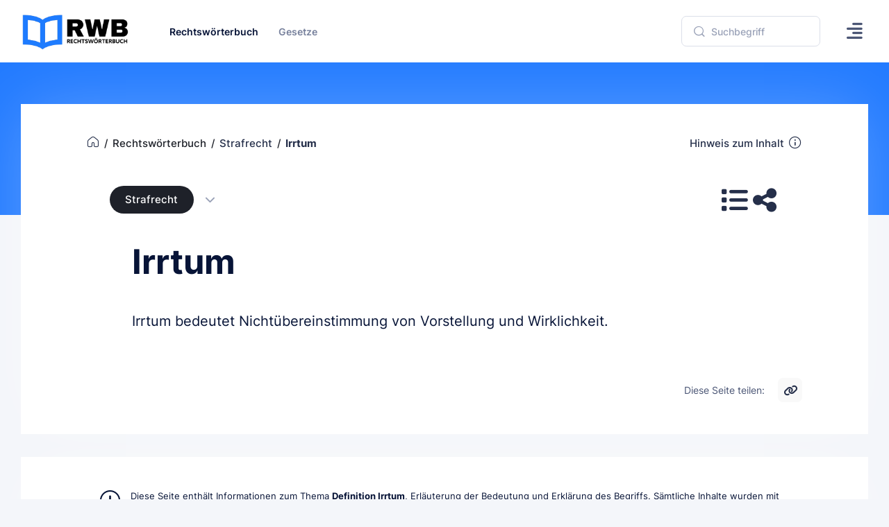

--- FILE ---
content_type: text/html
request_url: https://www.rechtswoerterbuch.de/recht/i/irrtum/
body_size: 12258
content:



<!DOCTYPE html>

<html lang="de" data-bs-theme-mode="light">
	<!--begin::Head-->
	<head>
		<title>Irrtum - Definition, Begriff und Erklärung</title>
		<meta charset="utf-8">
		<meta name="description" content=" ">
		<meta name="viewport" content="width=device-width, initial-scale=1">
		<meta name="author" content="rechtswoerterbuch.de">
		<meta name="content-language" content="de">
		<meta name="robots" content="all">	

		<meta property="fb:app_id" content="909598796067707">
		<meta property="og:type" content="article">
		<meta property="og:site_name" content="Rechtswörterbuch.de">
		<meta property="og:title" content="Irrtum - Definition, Begriff und Erklärung">
		<meta property="og:description" content=" ">
		<meta property="og:url" content="https://www.rechtswoerterbuch.de/recht/i/irrtum/">
		<meta property="og:locale" content="de_DE">

		<meta name="twitter:site" content="@Rechtswörterbuch">
		<meta name="twitter:title" content="Irrtum - Definition, Begriff und Erklärung">
		<meta name="twitter:description" content=" ">

		
		<link rel="canonical" href="https://www.rechtswoerterbuch.de/recht/i/irrtum/">
		
		<!-- Favicon and Touch Icons-->
		<link rel="shortcut icon" href="https://www.rechtswoerterbuch.de/favicon.ico">		
		<link rel="apple-touch-icon" sizes="180x180" href="https://www.rechtswoerterbuch.de/apple-touch-icon.png">
		<link rel="icon" type="image/png" sizes="32x32" href="https://www.rechtswoerterbuch.de/favicon-32x32.png">
		<link rel="icon" type="image/png" sizes="16x16" href="https://www.rechtswoerterbuch.de/favicon-16x16.png">
		<link rel="manifest" href="https://www.rechtswoerterbuch.de/site.webmanifest">
		<meta name="msapplication-TileColor" content="#00A3FF">
		<meta name="theme-color" content="#ffffff">

		<!--begin::Fonts-->
		<link href="https://www.rechtswoerterbuch.de/assets2/fonts/fonts.css" rel="stylesheet" type="text/css">
		<!--end::Fonts-->
		
		<!--begin::Vendor Stylesheets(used for this page only)-->

		<!--end::Vendor Stylesheets-->
		<!--begin::Global Stylesheets Bundle(mandatory for all pages)-->
		<link href="https://www.rechtswoerterbuch.de/assets2/plugins/global/plugins.bundle.css" rel="stylesheet" type="text/css">
		<link href="https://www.rechtswoerterbuch.de/assets2/css/style.bundle.css" rel="stylesheet" type="text/css">
		<!--end::Global Stylesheets Bundle-->
		<script>// Frame-busting to prevent site from being loaded within a frame without permission (click-jacking) if (window.top != window.self) { window.top.location.replace(window.self.location.href); }</script>
	
	
		<style>
			.bg-placeholder {
				background: linear-gradient(110deg, #1C325E 0%, #3762b9 100%);
			}

			[data-bs-theme="dark"] .bg-placeholder {
				background: linear-gradient(110deg, #1B1C22 0%, #1B1C22 100%);
			}
			.bg-footer-placeholder {
				background: linear-gradient(110deg, #13263C 0%, #13263C 100%);
			}

			[data-bs-theme="dark"] .bg-footer-placeholder {
				background: linear-gradient(110deg, #1B1C22 0%, #1B1C22 100%);
			}			
			
		</style>	
	
	</head>
	<!--end::Head-->
	<!--begin::Body-->
	<body id="kt_app_body" data-kt-app-header-fixed-mobile="true" data-kt-app-toolbar-enabled="true" class="app-default">
		<!--begin::Theme mode setup on page load-->
		<script>var defaultThemeMode = "light"; var themeMode; if ( document.documentElement ) { if ( document.documentElement.hasAttribute("data-bs-theme-mode")) { themeMode = document.documentElement.getAttribute("data-bs-theme-mode"); } else { if ( localStorage.getItem("data-bs-theme") !== null ) { themeMode = localStorage.getItem("data-bs-theme"); } else { themeMode = defaultThemeMode; } } if (themeMode === "system") { themeMode = window.matchMedia("(prefers-color-scheme: dark)").matches ? "dark" : "light"; } document.documentElement.setAttribute("data-bs-theme", themeMode); }</script>
		<!--end::Theme mode setup on page load-->
		<!--begin::App-->
		<div class="d-flex flex-column flex-root app-root" id="kt_app_root">
			<!--begin::Page-->
			<div class="app-page flex-column flex-column-fluid" id="kt_app_page">
			
			
			
			
			
				<!--begin::Header-->
				<div id="kt_app_header" class="app-header" data-kt-sticky="true" data-kt-sticky-activate="{default: false, lg: true}" data-kt-sticky-name="app-header-sticky" data-kt-sticky-offset="{default: false, lg: '300px'}">
					<!--begin::Header container-->
					<div class="app-container container-xxl d-flex align-items-stretch justify-content-between" id="kt_app_header_container">

						<!--begin::Logo-->
						<div class="d-flex align-items-center flex-grow-1 flex-lg-grow-0 me-lg-15">
							<a href="https://www.rechtswoerterbuch.de">
								<img alt="Rechtswörterbuch" title="Rechtswörterbuch.de" src="https://www.rechtswoerterbuch.de/images/rwb_logo_mobile_05.png" class="h-40px d-lg-none theme-light-show">
								<img alt="Rechtswörterbuch" title="Rechtswörterbuch.de" src="https://www.rechtswoerterbuch.de/images/rwb_logo_mobile_10.png" class="h-40px d-lg-none theme-dark-show">
								<img alt="Rechtswörterbuch" title="Rechtswörterbuch.de" src="https://www.rechtswoerterbuch.de/images/rwb_logo_06.png" class="h-60px d-none d-lg-inline app-sidebar-logo-default theme-light-show">
								<img alt="Rechtswörterbuch" title="Rechtswörterbuch.de" src="https://www.rechtswoerterbuch.de/images/rwb_logo_04.png" class="h-60px d-none d-lg-inline app-sidebar-logo-default theme-dark-show">
							</a>
						</div>
						<!--end::Logo-->
						<!--begin::Header mobile toggle-->
						<div class="d-flex align-items-center d-lg-none ms-s me-2" title="Show sidebar menu">
							<div class="btn btn-icon btn-color-gray-700 btn-active-color-primary w-35px h-35px" id="kt_app_header_menu_toggle">
								<i class="fa-solid fa-align-left fs-2x"></i>
							</div>
						</div>
						<!--end::Header mobile toggle-->
						<!--begin::Header wrapper-->
						<div class="d-flex align-items-stretch justify-content-between flex-lg-grow-1" id="kt_app_header_wrapper">
							<!--begin::Menu wrapper-->
							<div class="app-header-menu app-header-mobile-drawer align-items-stretch" data-kt-drawer="true" data-kt-drawer-name="app-header-menu" data-kt-drawer-activate="{default: true, lg: false}" data-kt-drawer-overlay="true" data-kt-drawer-width="250px" data-kt-drawer-direction="start" data-kt-drawer-toggle="#kt_app_header_menu_toggle" data-kt-swapper="true" data-kt-swapper-mode="{default: 'append', lg: 'prepend'}" data-kt-swapper-parent="{default: '#kt_app_body', lg: '#kt_app_header_wrapper'}">
								<!--begin::Menu-->
								<div class="menu menu-rounded menu-active-bg menu-state-primary menu-column menu-lg-row menu-title-gray-700 menu-icon-gray-500 menu-arrow-gray-500 menu-bullet-gray-500 my-5 my-lg-0 align-items-stretch fw-semibold px-2 px-lg-0" id="kt_app_header_menu" data-kt-menu="true">
									<!--begin:Menu item-->
									<div data-kt-menu-trigger="{default: 'click', lg: 'hover'}" data-kt-menu-placement="bottom-start" data-kt-menu-offset="-50,0" class="menu-item here show menu-here-bg menu-lg-down-accordion me-0 me-lg-2">
										<!--begin:Menu link-->
										<span class="menu-link">
											<span class="menu-title">Rechtswörterbuch</span>
											<span class="menu-arrow d-lg-none"></span>
										</span>
										<!--end:Menu link-->
										<!--begin:Menu sub-->
										<div class="menu-sub menu-sub-lg-down-accordion menu-sub-lg-dropdown rounded-0 p-0 w-100 w-lg-850px">
											<!--begin:Dashboards menu-->
											<div class="menu-state-bg menu-extended overflow-hidden overflow-lg-visible" data-kt-menu-dismiss="true">
												<!--begin:Row-->
												<div class="row">
													<!--begin:Col-->
													<div class="col-lg-8 mb-3 mb-lg-0 py-3 px-3 py-lg-6 px-lg-6">
														<!--begin:Row-->
														<div class="row">
															<!--begin:Col-->
															<div class="col-lg-6 mb-3">
																<!--begin:Menu item-->
																<div class="menu-item p-0 m-0">
																	<!--begin:Menu link-->
																	<a href="https://www.rechtswoerterbuch.de/arbeitsrecht/" class="menu-link active">
																		<span class="menu-custom-icon d-flex flex-center flex-shrink-0 rounded w-40px h-40px me-3">
																			<i class="fa-solid fa-screwdriver-wrench text-primary fs-2x"></i>
																		</span>
																		<span class="d-flex flex-column">
																			<span class="fs-5 fw-bold text-gray-800">Arbeitsrecht</span>
																		</span>
																	</a>
																	<!--end:Menu link-->
																</div>
																<!--end:Menu item-->
															</div>
															<!--end:Col-->
															<!--begin:Col-->
															<div class="col-lg-6 mb-3">
																<!--begin:Menu item-->
																<div class="menu-item p-0 m-0">
																	<!--begin:Menu link-->
																	<a href="https://www.rechtswoerterbuch.de/erbrecht/" class="menu-link active">
																		<span class="menu-custom-icon d-flex flex-center flex-shrink-0 rounded w-40px h-40px me-3">
																			<i class="fa-solid fa-file-pen text-primary fs-2x"></i>
																		</span>
																		<span class="d-flex flex-column">
																			<span class="fs-5 fw-bold text-gray-800">Erbrecht</span>
																		</span>
																	</a>
																	<!--end:Menu link-->
																</div>
																<!--end:Menu item-->
															</div>
															<!--end:Col-->
															<!--begin:Col-->
															<div class="col-lg-6 mb-3">
																<!--begin:Menu item-->
																<div class="menu-item p-0 m-0">
																	<!--begin:Menu link-->
																	<a href="https://www.rechtswoerterbuch.de/familienrecht/" class="menu-link active">
																		<span class="menu-custom-icon d-flex flex-center flex-shrink-0 rounded w-40px h-40px me-3">
																			<i class="fa-solid fa-people-arrows text-primary fs-2x"></i>
																		</span>
																		<span class="d-flex flex-column">
																			<span class="fs-5 fw-bold text-gray-800">Familienrecht</span>
																		</span>
																	</a>
																	<!--end:Menu link-->
																</div>
																<!--end:Menu item-->
															</div>
															<!--end:Col-->
															<!--begin:Col-->
															<div class="col-lg-6 mb-3">
																<!--begin:Menu item-->
																<div class="menu-item p-0 m-0">
																	<!--begin:Menu link-->
																	<a href="https://www.rechtswoerterbuch.de/gesellschaftsrecht/" class="menu-link active">
																		<span class="menu-custom-icon d-flex flex-center flex-shrink-0 rounded w-40px h-40px me-3">
																			<i class="fa-solid fa-briefcase text-primary fs-2x"></i>
																		</span>
																		<span class="d-flex flex-column">
																			<span class="fs-5 fw-bold text-gray-800">Gesellschaftsrecht</span>
																		</span>
																	</a>
																	<!--end:Menu link-->
																</div>
																<!--end:Menu item-->
															</div>
															<!--end:Col-->
															<!--begin:Col-->
															<div class="col-lg-6 mb-3">
																<!--begin:Menu item-->
																<div class="menu-item p-0 m-0">
																	<!--begin:Menu link-->
																	<a href="https://www.rechtswoerterbuch.de/mietrecht/" class="menu-link active">
																		<span class="menu-custom-icon d-flex flex-center flex-shrink-0 rounded w-40px h-40px me-3">
																			<i class="fa-solid fa-building-circle-check text-primary fs-2x"></i>
																		</span>
																		<span class="d-flex flex-column">
																			<span class="fs-5 fw-bold text-gray-800">Mietrecht</span>
																		</span>
																	</a>
																	<!--end:Menu link-->
																</div>
																<!--end:Menu item-->
															</div>
															<!--end:Col-->
															<!--begin:Col-->
															<div class="col-lg-6 mb-3">
																<!--begin:Menu item-->
																<div class="menu-item p-0 m-0">
																	<!--begin:Menu link-->
																	<a href="https://www.rechtswoerterbuch.de/steuerrecht/" class="menu-link active">
																		<span class="menu-custom-icon d-flex flex-center flex-shrink-0 rounded w-40px h-40px me-3">
																			<i class="fa-solid fa-coins text-primary fs-2x"></i>
																		</span>
																		<span class="d-flex flex-column">
																			<span class="fs-5 fw-bold text-gray-800">Steuerrecht</span>
																		</span>
																	</a>
																	<!--end:Menu link-->
																</div>
																<!--end:Menu item-->
															</div>
															<!--end:Col-->
															<!--begin:Col-->
															<div class="col-lg-6 mb-3">
																<!--begin:Menu item-->
																<div class="menu-item p-0 m-0">
																	<!--begin:Menu link-->
																	<a href="https://www.rechtswoerterbuch.de/strafrecht/" class="menu-link active">
																		<span class="menu-custom-icon d-flex flex-center flex-shrink-0 rounded w-40px h-40px me-3">
																			<i class="fa-solid fa-gavel text-primary fs-2x"></i>
																		</span>
																		<span class="d-flex flex-column">
																			<span class="fs-5 fw-bold text-gray-800">Strafrecht</span>
																		</span>
																	</a>
																	<!--end:Menu link-->
																</div>
																<!--end:Menu item-->
															</div>
															<!--end:Col-->
															<!--begin:Col-->
															<div class="col-lg-6 mb-3">
																<!--begin:Menu item-->
																<div class="menu-item p-0 m-0">
																	<!--begin:Menu link-->
																	<a href="https://www.rechtswoerterbuch.de/verkehrsrecht/" class="menu-link active">
																		<span class="menu-custom-icon d-flex flex-center flex-shrink-0 rounded w-40px h-40px me-3">
																			<i class="fa-solid fa-car-burst text-primary fs-2x"></i>
																		</span>
																		<span class="d-flex flex-column">
																			<span class="fs-5 fw-bold text-gray-800">Verkehrsrecht</span>
																		</span>
																	</a>
																	<!--end:Menu link-->
																</div>
																<!--end:Menu item-->
															</div>
															<!--end:Col-->
															<!--begin:Col-->
															<div class="col-lg-6 mb-3">
																<!--begin:Menu item-->
																<div class="menu-item p-0 m-0">
																	<!--begin:Menu link-->
																	<a href="https://www.rechtswoerterbuch.de/verwaltungsrecht/" class="menu-link active">
																		<span class="menu-custom-icon d-flex flex-center flex-shrink-0 rounded w-40px h-40px me-3">
																			<i class="fa-solid fa-landmark text-primary fs-2x"></i>
																		</span>
																		<span class="d-flex flex-column">
																			<span class="fs-5 fw-bold text-gray-800">Verwaltungsrecht</span>
																		</span>
																	</a>
																	<!--end:Menu link-->
																</div>
																<!--end:Menu item-->
															</div>
															<!--end:Col-->															
														</div>
														<!--end:Row-->
														<div class="separator separator-dashed mx-5 my-5"></div>
														<!--begin:Landing-->
														<div class="d-flex flex-stack flex-wrap flex-lg-nowrap gap-2 mx-5">
															<div class="d-flex flex-column me-5">
																<div class="fs-6 fw-bold text-gray-800">Alle Rechtsgebiete</div>
																<div class="fs-7 fw-semibold text-muted">Von A wie Arbeitsrecht bis Z wie Zwangsvollstreckung</div>
															</div>
															<a href="https://www.rechtswoerterbuch.de/recht/" class="btn btn-sm btn-success rounded-1 fw-bold text-uppercase">Anzeigen</a>
														</div>
														<!--end:Landing-->
													</div>
													<!--end:Col-->
													<!--begin:Col-->
													<div class="menu-more bg-light col-lg-4 py-3 px-3 py-lg-6 px-lg-6 rounded-0">
														<!--begin:Heading-->
														<span class="fs-6 fs-lg-4 text-gray-800 fw-bold mt-3 mb-3 ms-4">Mehr Inhalte</span>
														<!--end:Heading-->
														<!--begin:Menu item-->
														<div class="menu-item p-0 m-0">
															<!--begin:Menu link-->
															<a href="https://www.rechtswoerterbuch.de/recht/rwindex/" class="menu-link py-2">
																<span class="menu-title">Index A bis Z</span>
															</a>
															<!--end:Menu link-->
														</div>
														<!--end:Menu item-->
														<!--begin:Menu item-->
														<div class="menu-item p-0 m-0">
															<!--begin:Menu link-->
															<a href="https://www.rechtswoerterbuch.de/recht/abkuerzung/" class="menu-link py-2">
																<span class="menu-title">Abkürzungsverzeichnis</span>
															</a>
															<!--end:Menu link-->
														</div>
														<!--end:Menu item-->
														<!--begin:Menu item-->
														<div class="menu-item p-0 m-0">
															<!--begin:Menu link-->
															<a href="https://www.rechtswoerterbuch.de/gesetze/" class="menu-link py-2">
																<span class="menu-title">Gesetzestexte</span>
															</a>
															<!--end:Menu link-->
														</div>
														<!--end:Menu item-->														
														<!--begin:Menu item-->
														<div class="menu-item p-0 m-0">
															<!--begin:Menu link-->
															<a href="https://www.rechtswoerterbuch.de" class="menu-link py-2">
																<span class="menu-title">Ratgeber</span>
															</a>
															<!--end:Menu link-->
														</div>
														<!--end:Menu item-->
														<!--begin:Menu item-->
														<div class="menu-item p-0 m-0">
															<!--begin:Menu link-->
															<a href="https://www.rechtswoerterbuch.de" class="menu-link py-2">
																<span class="menu-title">Anwaltssuche</span>
															</a>
															<!--end:Menu link-->
														</div>
														<!--end:Menu item-->														
													</div>
													<!--end:Col-->
												</div>
												<!--end:Row-->
											</div>
											<!--end:Dashboards menu-->
										</div>
										<!--end:Menu sub-->
									</div>
									<!--end:Menu item-->
									
									
									
									
									<!--begin:Menu item-->
									<div data-kt-menu-trigger="{default: 'click', lg: 'hover'}" data-kt-menu-placement="bottom-start" class="menu-item menu-lg-down-accordion menu-sub-lg-down-indention me-0 me-lg-2">
										<!--begin:Menu link-->
										<span class="menu-link">
											<span class="menu-title">Gesetze</span>
											<span class="menu-arrow d-lg-none"></span>
										</span>
										<!--end:Menu link-->
										<!--begin:Menu sub-->
										<div class="menu-sub menu-sub-lg-down-accordion menu-sub-lg-dropdown rounded-0 px-lg-2 py-lg-4 w-lg-375px">
											
											<!--begin:Menu item-->
											<div class="menu-item">
												<!--begin:Menu link-->
												<a class="menu-link" href="https://www.rechtswoerterbuch.de/gesetze/bgb/">
													<span class="menu-icon"><i class="ki-outline ki-bank fs-2"></i>
													</span>
													<span class="menu-title">Bürgerliches Gesetzbuch (BGB)</span>
												</a>
												<!--end:Menu link-->
											</div>
											<!--end:Menu item-->
											
											<!--begin:Menu item-->
											<div class="menu-item">
												<!--begin:Menu link-->
												<a class="menu-link" href="https://www.rechtswoerterbuch.de/gesetze/arbzg/">
													<span class="menu-icon"><i class="ki-outline ki-bank fs-2"></i>
													</span>
													<span class="menu-title">Arbeitszeitgesetz (ArbZG)</span>
												</a>
												<!--end:Menu link-->
											</div>
											<!--end:Menu item-->
											
											<!--begin:Menu item-->
											<div class="menu-item">
												<!--begin:Menu link-->
												<a class="menu-link" href="https://www.rechtswoerterbuch.de/gesetze/kschg/">
													<span class="menu-icon"><i class="ki-outline ki-bank fs-2"></i>
													</span>
													<span class="menu-title">Kündigungsschutzgesetz (KSchG)</span>
												</a>
												<!--end:Menu link-->
											</div>
											<!--end:Menu item-->
											
											<!--begin:Menu item-->
											<div class="menu-item">
												<!--begin:Menu link-->
												<a class="menu-link" href="https://www.rechtswoerterbuch.de/gesetze/entgfg/">
													<span class="menu-icon"><i class="ki-outline ki-bank fs-2"></i>
													</span>
													<span class="menu-title">Entgeltfortzahlungsgesetz (EntgFG)</span>
												</a>
												<!--end:Menu link-->
											</div>
											<!--end:Menu item-->
											
											<!--begin:Menu item-->
											<div class="menu-item">
												<!--begin:Menu link-->
												<a class="menu-link" href="https://www.rechtswoerterbuch.de/gesetze/burlg/">
													<span class="menu-icon"><i class="ki-outline ki-bank fs-2"></i>
													</span>
													<span class="menu-title">Bundesurlaubsgesetz (BUrlG)</span>
												</a>
												<!--end:Menu link-->
											</div>
											<!--end:Menu item-->
											
											<!--begin:Menu item-->
											<div class="menu-item">
												<!--begin:Menu link-->
												<a class="menu-link" href="https://www.rechtswoerterbuch.de/gesetze/agg/">
													<span class="menu-icon"><i class="ki-outline ki-bank fs-2"></i>
													</span>
													<span class="menu-title">Allgemeines Gleichbehandlungsgesetz (AGG)</span>
												</a>
												<!--end:Menu link-->
											</div>
											<!--end:Menu item-->
											
											<!--begin:Menu item-->
											<div class="menu-item">
												<!--begin:Menu link-->
												<a class="menu-link" href="https://www.rechtswoerterbuch.de/gesetze/milog/">
													<span class="menu-icon"><i class="ki-outline ki-bank fs-2"></i>
													</span>
													<span class="menu-title">Mindestlohngesetz (MiLoG)</span>
												</a>
												<!--end:Menu link-->
											</div>
											<!--end:Menu item-->
											
										</div>
										<!--end:Menu sub-->
									</div>
									<!--end:Menu item-->
									
																		
									
									
									
								</div>
								<!--end::Menu-->
							</div>
							<!--end::Menu wrapper-->
							<!--begin::Navbar-->
							<div class="app-navbar flex-shrink-0">

								<!--begin::Search-->
								<div class="d-flex align-items-center align-items-stretch mx-4">
									<!--begin::Search-->
									<div id="kt_header_search" class="header-search d-flex align-items-center w-lg-200px" data-kt-search-keypress="true" data-kt-search-min-length="2" data-kt-search-enter="enter" data-kt-search-layout="menu" data-kt-search-responsive="lg" data-kt-menu-trigger="auto" data-kt-menu-permanent="true" data-kt-menu-placement="bottom-start">
										<!--begin::Tablet and mobile search toggle-->
										<div data-kt-search-element="toggle" class="search-toggle-mobile d-flex d-lg-none align-items-center">
											<div class="d-flex">
												<i class="fa-solid fa-magnifying-glass fs-2x text-gray-700"></i>
											</div>
										</div>
										<!--end::Tablet and mobile search toggle-->										

										


										
										<!--begin::Form(use d-none d-lg-block classes for responsive search)-->
										<form data-kt-search-element="form" class="d-none d-lg-block w-100 position-relative mb-5 mb-lg-0" action="https://www.rechtswoerterbuch.de/suchergebnis/" method="post" autocomplete="off">
											<!--begin::Hidden input(Added to disable form autocomplete)-->
											<input type="hidden">
											<!--end::Hidden input-->
											<input type="hidden" name="action" value="suche">
											<!--begin::Icon-->
											<i class="ki-outline ki-magnifier search-icon fs-2 text-gray-500 position-absolute top-50 translate-middle-y ms-5"></i>
											<!--end::Icon-->
											<!--begin::Input-->
											<input type="text" class="search-input form-control form-control rounded-1 ps-13" name="s" value="" placeholder="Suchbegriff" data-kt-search-element="input">
											<!--end::Input-->
											<!--begin::Spinner-->
											<span class="search-spinner position-absolute top-50 end-0 translate-middle-y lh-0 d-none me-5" data-kt-search-element="spinner">
												<span class="spinner-border h-15px w-15px align-middle text-gray-500"></span>
											</span>
											<!--end::Spinner-->
											<!--begin::Reset-->
											<span class="search-reset btn btn-flush btn-active-color-primary position-absolute top-50 end-0 translate-middle-y lh-0 d-none me-4" data-kt-search-element="clear">
												<i class="ki-outline ki-cross fs-2 fs-lg-1 me-0"></i>
											</span>
											<!--end::Reset-->
										</form>
										<!--end::Form-->									
									
									</div>
								</div>


								
								

								<!--begin::menu-->
								<div class="app-navbar-item ms-1 ms-lg-5">
									<!--begin::Menu wrapper-->
									<button data-kt-drawer-show="true" data-kt-drawer-target="#kt_drawer_chat" class="btn btn-icon btn-custom btn-color-gray-700 btn-active-light btn-active-color-primary w-35px h-35px w-md-40px h-md-40px position-relative">
										<i class="fa-solid fa-align-right fs-2x"></i>
									</button>
									<!--end::Menu wrapper-->
								</div>
								<!--end::menu-->

								
								
								
								<!--begin::Header menu toggle-->
								<!--end::Header menu toggle-->
							</div>
							<!--end::Navbar-->
						</div>
						<!--end::Header wrapper-->
					</div>
					<!--end::Header container-->
				</div>
				<!--end::Header-->
				
				
				
				
				
				<!--begin::Wrapper-->
				<div class="app-wrapper flex-column flex-row-fluid" id="kt_app_wrapper">
					<!--begin::Toolbar-->
					<div id="kt_app_toolbar" class="app-toolbar py-6">
						<!--begin::Toolbar container-->
						<div id="kt_app_toolbar_container" class="app-container container-xxl d-flex align-items-start min-h-40px">
							<!--begin::Toolbar container-->
							<div class="d-flex flex-column flex-row-fluid">






							</div>
							<!--end::Toolbar container=-->
						</div>
						<!--end::Toolbar container-->
					</div>
					<!--end::Toolbar-->

					
					<!--begin::Wrapper container-->
					<div class="app-container container-xxl pt-0 pt-lg-0">
						<!--begin::Main-->
						<div class="app-main flex-column flex-row-fluid" id="kt_app_main">
							<!--begin::Content wrapper-->
							<div class="d-flex flex-column flex-column-fluid">
							
								<!--begin::Content-->
								<div id="kt_app_content" class="app-content rounded-0">
								
										

									
									<div class="px-lg-20 mt-lg-0">
									
										<div class="px-lg-0 mb-5 mb-lg-10">
										
											<div class="mb-5 d-flex flex-stack flex-wrap flex-lg-nowrap gap-2 gap-lg-10 pt-0">
										
													
										
													<!--begin::Breadcrumb-->
													<ul class="breadcrumb text-dark fw-semibold fs-7 fs-lg-5 pt-0 pt-lg-5 pb-5" itemscope itemtype="http://schema.org/BreadcrumbList">
														
														<!--begin::Item-->
														<li class="breadcrumb-item ps-0 pe-2" itemprop="itemListElement" itemscope itemtype="http://schema.org/ListItem">
															<a href="https://www.rechtswoerterbuch.de" class="text-dark text-hover-primary" itemprop="item"><span class="d-none" itemprop="name">Startseite</span><i class="ki-outline ki-home fs-3 text-gray-800 me-0"></i></a>
															<meta itemprop="position" content="1">
														</li>
														<!--end::Item-->
														
														<!--begin::Item-->
														<li class="breadcrumb-item ps-0 pe-2" itemprop="itemListElement" itemscope itemtype="http://schema.org/ListItem">
															<a href="https://www.rechtswoerterbuch.de/recht/" class="text-dark text-hover-primary" itemprop="item"><span itemprop="name">Rechtswörterbuch</span></a>
															<meta itemprop="position" content="2">
														</li>
														<!--end::Item-->

														<!--begin::Item-->
														<li class="breadcrumb-item ps-0 pe-2" itemprop="itemListElement" itemscope itemtype="http://schema.org/ListItem">
															<a href="https://www.rechtswoerterbuch.de/strafrecht/" class="text-gray-800 text-hover-primary" itemprop="item"><span itemprop="name">Strafrecht</span></a>
															<meta itemprop="position" content="3">
														</li>
														<!--end::Item-->

														<!--begin::Item-->
														<li class="breadcrumb-item text-gray-800 fw-bolder ps-0 pe-2" itemprop="itemListElement" itemscope itemtype="http://schema.org/ListItem">
														<span itemprop="name">Irrtum</span>
														<meta itemprop="position" content="4">
														<meta itemprop="item" content="https://www.rechtswoerterbuch.de/recht/i/irrtum/">										
														</li>
														<!--end::Item-->
													</ul>
													<!--end::Breadcrumb-->
													
													<div class="d-sm-flex d-none pt-0 pt-lg-5 pb-5">
													<a href="#hinweis" data-kt-scroll-toggle class="d-flex align-items-start text-gray-800 text-hover-primary fw-semibold fs-7 fs-lg-5">
													Hinweis zum Inhalt
													<span class="d-flex"><i class="ki-outline ki-information-2 text-gray-800 text-hover-primary fs-2 ms-2"></i></span></a>
													</div>
										
											</div>
										
										</div>
										
										<div class="px-lg-10 mb-12">

											<div class="d-flex flex-stack flex-wrap flex-lg-nowrap gap-2 gap-lg-10">   
													
												<!--begin::Page title-->
												<div class="page-title d-flex align-items-center me-3">
													<a href="https://www.rechtswoerterbuch.de/strafrecht/" class="badge badge-dark fs-6 fs-lg-5 fw-semibold rounded-4 py-3 py-lg-4 px-4 px-lg-7">
													Strafrecht</a>
													<button id="kt_accordion_1_header_3" type="button" data-bs-toggle="collapse" data-bs-target="#kt_accordion_1_body_3" aria-expanded="false" aria-controls="kt_accordion_1_body_3" class="accordion-button collapsed text-dark ms-5 py-3 py-lg-4">
														<i class="fa-solid fa-chevron-down fs-6 fs-lg-5"></i>            
													</button>													
												</div>
												<!--end::Page title--> 
												
												<!--begin::Items-->
												<div class="d-flex gap-2 gap-lg-5">

													
													<!--begin::Item-->
													<div class="d-flex flex-column">           
																	 
													
														<!--begin::Menu wrapper-->
														<div>
															<!--begin::Toggle-->
															<button type="button" class="btn btn-icon btn-bg-transparent" data-kt-menu-trigger="click" data-kt-menu-placement="bottom-start" data-kt-menu-offset="0px, 30px">
																<i class="fa-solid fa-list fs-3x text-gray-800 text-hover-primary"></i>
															</button>
															<!--end::Toggle-->

															<!--begin::Menu-->
															<div class="menu menu-sub menu-sub-dropdown menu-column menu-rounded rounded-0 menu-gray-800 menu-state-bg-primary fw-semibold w-auto min-w-200px mw-300px" data-kt-menu="true">
																<!--begin::Menu item-->
																<div class="menu-item px-3">
																	<div class="menu-content fs-6 text-gray-900 fw-bold px-3 py-4">Schnellzugriff</div>
																</div>
																<!--end::Menu item-->

																<!--begin::Menu separator-->
																<div class="separator mb-3 opacity-75"></div>
																<!--end::Menu separator-->

																<!--begin::Menu item-->
																<div class="menu-item px-3">
																	<a href="https://www.rechtswoerterbuch.de" class="menu-link rounded-1 px-3">
																		Rechtswörterbuch
																	</a>
																</div>
																<!--end::Menu item-->

																<!--begin::Menu item-->
																<div class="menu-item px-3">
																	<a href="https://www.rechtswoerterbuch.de/recht/abkuerzung/" class="menu-link rounded-1  px-3">
																		Abkürzungen
																	</a>
																</div>
																<!--end::Menu item-->

															</div>
															<!--end::Menu-->
														</div>
														<!--end::Dropdown wrapper-->												

													</div>
													<!--end::Item-->
													

													<!--begin::Item-->
													<div class="d-flex flex-column">           
														<a href="#" class="btn btn-icon btn-bg-transparent" data-bs-toggle="modal" data-bs-target="#modal_rwb_teilen"><i class="fa-solid fa-share-nodes fs-3x text-gray-800 text-hover-primary"></i></a>         
													</div>
													<!--end::Item-->												
													
													

												</div>
												<!--end::Items-->    
											</div>



												


											<div id="kt_accordion_1_body_3" class="accordion-collapse collapse" aria-labelledby="kt_accordion_1_header_3" data-bs-parent="#kt_accordion_1">
												<div class="accordion-body pt-5 pt-lg-7">
													<div class="separator border-gray-400"></div>
											

												</div>
											</div>
										


										</div>
									
									</div>
									

									
									
									<article class="px-lg-20">
									
										<div class="px-lg-20">
										
											
											
											<h1 class="fw-bolder fs-2qx fs-lg-3tx text-gray-900 mt-7 mt-lg-10 mb-9 mb-lg-12">
											Irrtum</h1>
											
											
										</div>

										

										<div class="fs-3 fs-lg-2 lh-lg fw-normal text-gray-900 mb-15 px-lg-20"> 
												<!--begin::Text-->
												Irrtum bedeutet Nichtübereinstimmung von Vorstellung und Wirklichkeit.
												<!--end::Text-->
										</div>
										
										




										<div class="px-lg-0 mt-10 mt-lg-20">
											<div class="d-flex flex-stack flex-wrap mb-5">
												<!--begin::Title-->

												<span></span>

												
												<!--end::Title-->

												<!--begin::Link-->
												<div class="d-flex flex-start flex-stack flex-wrap">
														<span class="text-gray-700 fw-normal fs-6 me-3">Diese Seite teilen:</span>
														
														<a data-bs-toggle="modal" data-bs-target="#modal_rwb_permalink" href="#" class="btn btn-icon btn-sm btn-light btn-active-dark rounded-1 ms-3"><i class="fa-solid fa-link fs-4"></i></a>              
														
													</div>
												<!--end::Link-->
											</div>
										</div>

									</article>

									
								</div>
								<!--end::Content-->


								
								<!--begin::Content-->
								<div id="hinweis"  data-kt-scroll-offset='{default: 75, lg: 100}'>
								
									<div class="app-content mt-10 mb-10 rounded-0">

										<div class="py-lg-0 px-lg-20">

											<!--begin::Alert-->
											<div class="alert bg-transparent d-flex align-items-top p-5 rounded-1">
												<!--begin::Icon-->
												<i class="ki-outline ki-information-5 fs-2hx text-gray-900 me-4 d-none d-sm-flex"></i>
												<!--end::Icon-->

												<!--begin::Wrapper-->
												<div class="d-flex flex-column">
													<!--begin::Content-->
													<span>
													Diese Seite enthält Informationen zum Thema <strong>Definition Irrtum</strong>, 
													Erläuterung der Bedeutung und Erklärung des Begriffs. Sämtliche Inhalte wurden mit Sorgfalt recherchiert und erstellt. 
													Dennoch sind alle Angaben ohne Gewähr. Es wird insbesondere keine Gewähr für inhaltliche 
													Richtigkeit, Vollständigkeit und Aktualität der bereitgestellten Informationen 
													übernommen. Es handelt sich um allgemeine rechtliche Informationen, eine rechtliche 
													Beratung für einen konkreten Einzelfall gibt es hier nicht. Wende dich hierfür bitte an einen 
													spezialisierten Rechtsanwalt in deiner Nähe.
													</span>
													<!--end::Content-->
												</div>
												<!--end::Wrapper-->
											</div>
											<!--end::Alert-->
										</div>
									</div>
								</div>	

								
								
								
							</div>
							<!--end::Content wrapper-->

						</div>
						<!--end:::Main-->

					</div>
					<!--end::Wrapper container-->
						









				
			
			<!--begin::Footer Section-->
			<div class="mt-0 border-top border-0 border-primary mb-0 p-0">

				<!--begin::Wrapper-->
				<div class="landing-dark-bg bg-footer-placeholder border-top border-0 border-white mt-0 pt-0">
					<!--begin::Container-->
					<div class="container">

						


						<div class="row g-5 pt-1 pt-lg-7 mt-0">

							<div class="col-lg-3">
								<div class="card card-stretch border-0 bg-transparent mb-5 d-none d-md-flex">
									<div class="card-body">
										<!--begin::Logo-->
										<a href="https://www.rechtswoerterbuch.de">
											<img src="https://www.rechtswoerterbuch.de/images/rwb_logo_04.png" class="h-50px h-md-65px opacity-25 opacity-50-hover mb-3" alt="Rechtswörterbuch.de" title="Rechtswörterbuch.de">			
										</a>
										<!--end::Logo image-->
										<br><br>
										<!--begin::Logo-->
										<a rel="nofollow" href="https://www.ra-plus.de" target="_blank">
											<img src="https://www.rechtswoerterbuch.de/images/raplus_logo_09.png" class="h-50px h-md-75px opacity-25 opacity-50-hover mb-3" alt="RA Plus Kanzleimarketing GmbH" title="RA Plus Kanzleimarketing GmbH">			
										</a>
										<!--end::Logo image-->				
									</div>
								</div>
							</div>
							<div class="col-lg-3">
								<div class="card card-stretch border-0 bg-transparent mb-5">
									<div class="card-body">
										<!--begin::Links-->
										<div class="d-flex fw-semibold flex-column me-20">
											<!--begin::Subtitle-->
											<span class="h4 fw-bold text-gray-400 mb-6">Themen</span>
											<!--end::Subtitle-->
											<!--begin::Link-->
											<a href="https://www.rechtswoerterbuch.de/arbeitsrecht/" class="text-white opacity-50 opacity-100-hover fs-5 mb-4">Arbeitsrecht</a>
											<!--end::Link-->
											<!--begin::Link-->
											<a href="https://www.rechtswoerterbuch.de/erbrecht/" class="text-white opacity-50 opacity-100-hover fs-5 mb-4">Erbrecht</a>
											<!--end::Link-->
											<!--begin::Link-->
											<a href="https://www.rechtswoerterbuch.de/familienrecht" class="text-white opacity-50 opacity-100-hover fs-5 mb-4">Familienrecht</a>
											<!--end::Link-->
											<!--begin::Link-->
											<a href="https://www.rechtswoerterbuch.de/mietrecht/" class="text-white opacity-50 opacity-100-hover fs-5 mb-4">Mietrecht</a>
											<!--end::Link-->
											<!--begin::Link-->
											<a href="https://www.rechtswoerterbuch.de/strafrecht/" class="text-white opacity-50 opacity-100-hover fs-5 mb-4">Strafrecht</a>
											<!--end::Link-->
											<!--begin::Link-->
											<a href="https://www.rechtswoerterbuch.de/verkehrsrecht/" class="text-white opacity-50 opacity-100-hover fs-5 mb-4">Verkehrsrecht</a>
											<!--end::Link-->
										</div>
										<!--end::Links-->
									</div>
								</div>
							</div>
							
							<div class="col-lg-3">
								<div class="card card-stretch border-0 bg-transparent mb-5">
									<div class="card-body">
										<!--begin::Links-->
										<div class="d-flex fw-semibold flex-column me-20">
											<!--begin::Subtitle-->
											<span class="h4 fw-bold text-gray-400 mb-6">Mehr Inhalte</span>
											<!--end::Subtitle-->
											<!--begin::Link-->
											<a href="https://www.rechtswoerterbuch.de/recht/" class="text-white opacity-50 opacity-100-hover fs-5 mb-4">Rechtswörterbuch</a>
											<!--end::Link-->
											<!--begin::Link-->
											<a href="https://www.rechtswoerterbuch.de/gesetze/" class="text-white opacity-50 opacity-100-hover fs-5 mb-4">Gesetze &amp; Verordnungen</a>
											<!--end::Link-->
											
											<!--begin::Link-->
											<a rel="nofollow" href="https://www.rechtswoerterbuch.de/bildnachweise/" class="text-white opacity-50 opacity-100-hover fs-5 mb-4">Bildnachweise</a>
											<!--end::Link-->
										</div>
										<!--end::Links-->
										
										<a href="https://www.rechtswoerterbuch.de/login/" class="btn btn-flex btn-success rounded rounded-3 mt-3 px-6 py-2">
											<i class="fa-solid fa-right-to-bracket text-gray-800 fs-1 me-2"></i>
											<span class="d-flex flex-column align-items-start ms-2">
												<span class="fs-4 fw-bold text-gray-800">Anwalt Login</span>

											</span>
										</a>

										
									</div>
								</div>
							</div>
						</div>

												
						

					</div>
					<!--end::Container-->
					
					<!--begin::Separator-->
					<div class="landing-dark-separator"></div>
					<!--end::Separator-->
					
					<!--begin::Container-->
					<div class="container">

						<!--begin::Wrapper-->
						<div class="d-flex flex-column flex-md-row flex-stack px-0 py-7 py-lg-10 mx-5">
							<!--begin::Copyright-->
							<div class="d-flex align-items-center order-2 order-md-1">

								<!--begin::Logo image-->
								<span class="fs-6 fw-semibold text-gray-600 pt-1">&copy; 2026
								RA Plus GmbH - Alle Angaben ohne Gewähr</span>
								<!--end::Logo image-->
							</div>
							<!--end::Copyright-->
							<div class="d-flex align-items-center order-1 mb-5 mb-md-0">
							<!--begin::Menu-->
							<ul class="menu menu-gray-600 menu-hover-primary fw-semibold fs-6">
								<li class="menu-item">
									<a href="https://www.rechtswoerterbuch.de/agb/" class="menu-link px-2">AGB</a>
								</li>
								<li class="menu-item">
									<a href="https://www.rechtswoerterbuch.de/kontakt/" class="menu-link px-2">Kontakt</a>
								</li>								
								<li class="menu-item">
									<a href="https://www.rechtswoerterbuch.de/datenschutz/" class="menu-link px-2">Datenschutz</a>
								</li>
								<li class="menu-item">
									<a href="https://www.rechtswoerterbuch.de/impressum/" class="menu-link ps-2 pe-0">Impressum</a>
								</li>
							</ul>
							<!--end::Menu-->
							</div>

						</div>
						<!--end::Wrapper-->

						
					</div>
					<!--end::Container-->
				</div>
				<!--end::Wrapper-->
			</div>
			<!--end::Footer Section-->					
					
					
				</div>
				<!--end::Wrapper-->
				
				
				
			</div>
			<!--end::Page-->			
			
		</div>
		<!--end::App-->
		
		
		
		
		
		
		<!--begin::Drawers-->
		
		<!--begin::Chat drawer-->
		<div id="kt_drawer_chat" class="bg-body" data-kt-drawer="true" data-kt-drawer-name="chat" data-kt-drawer-activate="true" data-kt-drawer-overlay="true" data-kt-drawer-width="{default:'300px', 'md': '400px'}" data-kt-drawer-direction="end" data-kt-drawer-toggle="#kt_drawer_chat_toggle" data-kt-drawer-close="#kt_drawer_chat_close">
			<!--begin::Messenger-->
			<div class="card w-100 border-0 rounded-0" id="kt_drawer_chat_messenger">
				<!--begin::Card header-->
				<div class="card-header pe-5" id="kt_drawer_chat_messenger_header">
					<!--begin::Title-->
					<div class="card-title">
						<!--begin::User-->
						<div class="d-flex justify-content-center flex-column me-3">
							<span class="fs-3 fw-bolder text-gray-900 text-uppercase me-1">Rechtswörterbuch</span>

						</div>
						<!--end::User-->
					</div>
					<!--end::Title-->
					<!--begin::Card toolbar-->
					<div class="card-toolbar">

						<!--begin::Close-->
						<div class="btn btn-icon btn-color-gray-800 btn-active-color-primary" id="kt_drawer_chat_close">
							<i class="ki-outline ki-cross fs-2x"></i>
						</div>
						<!--end::Close-->
					</div>
					<!--end::Card toolbar-->
				</div>
				<!--end::Card header-->
				<!--begin::Card body-->
				<div class="card-body" id="kt_drawer_chat_messenger_body">
					<!--begin::Messages-->
					<div class="scroll-y me-n5 pe-5" data-kt-element="messages" data-kt-scroll="true" data-kt-scroll-activate="true" data-kt-scroll-height="auto" data-kt-scroll-dependencies="#kt_drawer_chat_messenger_header, #kt_drawer_chat_messenger_footer" data-kt-scroll-wrappers="#kt_drawer_chat_messenger_body" data-kt-scroll-offset="0px">

						<nav>
							
							<a href="https://www.rechtswoerterbuch.de/zivilrecht/" class="btn btn-lg btn-flex rounded-1 btn-outline-secondary text-gray-800 text-hover-primary bg-hover-light-primary px-5 w-100">
								<!--begin::Icon-->                             
								<i class="ki-outline ki-right fs-2 ms-n1 me-3"></i>                            
								<!--end::Icon-->
								<!--begin::Subtitle-->                            
								<span class="fw-semibold fs-5 m-0">Thema Allg. Zivilrecht</span>                     
								<!--end::Subtitle-->  
							</a>

							<a href="https://www.rechtswoerterbuch.de/arbeitsrecht/" class="btn btn-lg btn-flex rounded-1 btn-outline-secondary text-gray-800 text-hover-primary bg-hover-light-primary px-5 w-100">
								<!--begin::Icon-->                             
								<i class="ki-outline ki-right fs-2 ms-n1 me-3"></i>                            
								<!--end::Icon-->
								<!--begin::Subtitle-->                            
								<span class="fw-semibold fs-5 m-0">Thema Arbeitsrecht</span>                     
								<!--end::Subtitle-->  
							</a>

							<a href="https://www.rechtswoerterbuch.de/erbrecht/" class="btn btn-lg btn-flex rounded-1 btn-outline-secondary text-gray-800 text-hover-primary bg-hover-light-primary px-5 w-100">
								<!--begin::Icon-->                             
								<i class="ki-outline ki-right fs-2 ms-n1 me-3"></i>                            
								<!--end::Icon-->
								<!--begin::Subtitle-->                            
								<span class="fw-semibold fs-5 m-0">Thema Erbrecht</span>                     
								<!--end::Subtitle-->  
							</a>

							<a href="https://www.rechtswoerterbuch.de/familienrecht/" class="btn btn-lg btn-flex rounded-1 btn-outline-secondary text-gray-800 text-hover-primary bg-hover-light-primary px-5 w-100">
								<!--begin::Icon-->                             
								<i class="ki-outline ki-right fs-2 ms-n1 me-3"></i>                            
								<!--end::Icon-->
								<!--begin::Subtitle-->                            
								<span class="fw-semibold fs-5 m-0">Thema Familienrecht</span>                     
								<!--end::Subtitle-->  
							</a>

							<a href="https://www.rechtswoerterbuch.de/gesellschaftsrecht/" class="btn btn-lg btn-flex rounded-1 btn-outline-secondary text-gray-800 text-hover-primary bg-hover-light-primary px-5 w-100">
								<!--begin::Icon-->                             
								<i class="ki-outline ki-right fs-2 ms-n1 me-3"></i>                            
								<!--end::Icon-->
								<!--begin::Subtitle-->                            
								<span class="fw-semibold fs-5 m-0">Thema Gesellschaftsrecht</span>                     
								<!--end::Subtitle-->  
							</a>

							<a href="https://www.rechtswoerterbuch.de/mietrecht/" class="btn btn-lg btn-flex rounded-1 btn-outline-secondary text-gray-800 text-hover-primary bg-hover-light-primary px-5 w-100">
								<!--begin::Icon-->                             
								<i class="ki-outline ki-right fs-2 ms-n1 me-3"></i>                            
								<!--end::Icon-->
								<!--begin::Subtitle-->                            
								<span class="fw-semibold fs-5 m-0">Thema Mietrecht</span>                     
								<!--end::Subtitle-->  
							</a>

							<a href="https://www.rechtswoerterbuch.de/steuerrecht/" class="btn btn-lg btn-flex rounded-1 btn-outline-secondary text-gray-800 text-hover-primary bg-hover-light-primary px-5 w-100">
								<!--begin::Icon-->                             
								<i class="ki-outline ki-right fs-2 ms-n1 me-3"></i>                            
								<!--end::Icon-->
								<!--begin::Subtitle-->                            
								<span class="fw-semibold fs-5 m-0">Thema Steuerrecht</span>                     
								<!--end::Subtitle-->  
							</a>

							<a href="https://www.rechtswoerterbuch.de/strafrecht/" class="btn btn-lg btn-flex rounded-1 btn-outline-secondary text-gray-800 text-hover-primary bg-hover-light-primary px-5 w-100">
								<!--begin::Icon-->                             
								<i class="ki-outline ki-right fs-2 ms-n1 me-3"></i>                            
								<!--end::Icon-->
								<!--begin::Subtitle-->                            
								<span class="fw-semibold fs-5 m-0">Thema Strafrecht</span>                     
								<!--end::Subtitle-->  
							</a>

							<a href="https://www.rechtswoerterbuch.de/verkehrsrecht/" class="btn btn-lg btn-flex rounded-1 btn-outline-secondary text-gray-800 text-hover-primary bg-hover-light-primary px-5 w-100">
								<!--begin::Icon-->                             
								<i class="ki-outline ki-right fs-2 ms-n1 me-3"></i>                            
								<!--end::Icon-->
								<!--begin::Subtitle-->                            
								<span class="fw-semibold fs-5 m-0">Thema Verkehrsrecht</span>                     
								<!--end::Subtitle-->  
							</a>

							<a href="https://www.rechtswoerterbuch.de/verwaltungsrecht/" class="btn btn-lg btn-flex rounded-1 btn-outline-secondary text-gray-800 text-hover-primary bg-hover-light-primary px-5 w-100">
								<!--begin::Icon-->                             
								<i class="ki-outline ki-right fs-2 ms-n1 me-3"></i>                            
								<!--end::Icon-->
								<!--begin::Subtitle-->                            
								<span class="fw-semibold fs-5 m-0">Thema Verwaltungsrecht</span>                     
								<!--end::Subtitle-->  
							</a>

							<a href="https://www.rechtswoerterbuch.de/Verfassungsrecht/" class="btn btn-lg btn-flex rounded-1 btn-outline-secondary text-gray-800 text-hover-primary bg-hover-light-primary px-5 w-100">
								<!--begin::Icon-->                             
								<i class="ki-outline ki-right fs-2 ms-n1 me-3"></i>                            
								<!--end::Icon-->
								<!--begin::Subtitle-->                            
								<span class="fw-semibold fs-5 m-0">Thema Verfassungsrecht</span>                     
								<!--end::Subtitle-->  
							</a>


							
							<div class="separator border-2 my-10"></div>


							<a href="https://www.rechtswoerterbuch.de/recht/abkuerzung/" class="btn btn-lg btn-flex rounded-1 btn-outline-secondary text-gray-800 text-hover-success bg-hover-light-success px-5 w-100">
								<!--begin::Icon-->                             
								<i class="ki-outline ki-right fs-2 ms-n1 me-3"></i>                            
								<!--end::Icon-->
								<!--begin::Subtitle-->                            
								<span class="fw-semibold fs-5 m-0">Abkürzungsverzeichnis</span>                     
								<!--end::Subtitle-->  
							</a>

							<a href="https://www.rechtswoerterbuch.de/recht/rwindex/" class="btn btn-lg btn-flex rounded-1 btn-outline-secondary text-gray-800 text-hover-success bg-hover-light-success px-5 w-100">
								<!--begin::Icon-->                             
								<i class="ki-outline ki-right fs-2 ms-n1 me-3"></i>                            
								<!--end::Icon-->
								<!--begin::Subtitle-->                            
								<span class="fw-semibold fs-5 m-0">Rechtswörterbuch Index</span>                     
								<!--end::Subtitle-->  
							</a>
							
						</nav>


					</div>
					<!--end::Messages-->
				</div>
				<!--end::Card body-->
				<!--begin::Card footer-->
				<div class="card-footer pt-4" id="kt_drawer_chat_messenger_footer">

					<!--begin:Toolbar-->
					<div class="d-flex flex-stack">
						<!--begin::Actions-->
						<div class="d-flex align-items-center me-2">
							<a href="https://www.rechtswoerterbuch.de" class="btn btn-sm btn-icon btn-active-light-primary me-1">
								<i class="ki-outline ki-home fs-3"></i>
							</a>
						</div>
						<!--end::Actions-->
						<!--begin::Send-->
						
						<!--end::Send-->
					</div>
					<!--end::Toolbar-->
				</div>
				<!--end::Card footer-->
			</div>
			<!--end::Messenger-->
		</div>
		<!--end::Chat drawer-->

		
		<!--end::Drawers-->
		
		
		
		
		
		<!--begin::Modals-->




		<div class="modal fade" id="modal_rwb_teilen" tabindex="-1" aria-hidden="true">
			<!--begin::Modal dialog-->
			<div class="modal-dialog modal-dialog-centered mw-800px">
				<!--begin::Modal content-->
				<div class="modal-content">
					<!--begin::Modal header-->
					<div class="modal-header pb-0 border-0 justify-content-end">
						<!--begin::Close-->
						<div class="btn btn-sm btn-icon btn-active-color-primary" data-bs-dismiss="modal">
							<i class="ki-outline ki-cross fs-2x"></i>
						</div>
						<!--end::Close-->
					</div>
					<!--begin::Modal header-->
					<!--begin::Modal body-->
					<div class="modal-body scroll-y pt-0 pb-15">
						<!--begin::Wrapper-->
						<div class="mw-lg-600px mx-auto">
							<!--begin::Heading-->
							<div class="mb-13 text-center">
								<!--begin::Title-->
								<h4	class="mb-3 fs-2tx fw-bolder">Diese Seite teilen</h4>
								<!--end::Title-->
								<!--begin::Description-->
								<div class="text-muted fw-semibold fs-5"></div>
								<!--end::Description-->
							</div>
							<!--end::Heading-->




						</div>
						<!--end::Wrapper-->
					</div>
					<!--end::Modal body-->
				</div>
				<!--end::Modal content-->
			</div>
			<!--end::Modal dialog-->
		</div>

		<div class="modal fade" id="modal_rwb_permalink" tabindex="-1" role="dialog">
			<div class="modal-dialog modal-dialog-centered mw-850px">
				<div class="modal-content rounded">

					<div class="modal-body p-15">
						<div class="card-title d-flex align-items-center">            
							<i class="fa-solid fa-link fs-4tx text-dark me-10 lh-0"></i> 
							<div>
							<h4 class="fw-normal fs-2x lh-sm text-gray-800 pb-2">Link zu dieser Seite:
							</h4>
							<!--begin::Title-->
							<div class="d-flex">
								<input id="kt_share_earn_link_input" type="text" class="form-control form-control-solid form-control-sm text-break me-3 flex-grow-1 w-lg-500px" name="search" value="https://www.rechtswoerterbuch.de/recht/i/irrtum/">
								<button id="kt_share_earn_link_copy_button" class="btn btn-light btn-sm fw-bold flex-shrink-0" data-clipboard-target="#kt_share_earn_link_input">Copy</button>
							</div>
							<!--end::Title-->
							</div>

						</div>
					</div>
					<div class="modal-footer">
						<a href="#" data-bs-dismiss="modal" class="btn btn-light">Beenden</a>
					</div>
				</div>
			</div>
		</div>



		<!--end::Modals-->
		<!--begin::Javascript-->
		<script>var hostUrl = "https://www.rechtswoerterbuch.de/assets2/";</script>
		<!--begin::Global Javascript Bundle(mandatory for all pages)-->
		<script src="https://www.rechtswoerterbuch.de/assets2/plugins/global/plugins.bundle.js"></script>
		<script src="https://www.rechtswoerterbuch.de/assets2/js/scripts.bundle.js"></script>
		<!--end::Global Javascript Bundle-->
		<!--begin::Vendors Javascript(used for this page only)-->

		<!--end::Vendors Javascript-->
		<!--begin::Custom Javascript(used for this page only)-->

		<script src="https://www.rechtswoerterbuch.de/assets2/js/custom/utilities/modals/share-earn.js"></script>
		<!--end::Custom Javascript-->
		
		
		
		<!--end::Javascript-->

	</body>
	<!--end::Body-->
</html>

